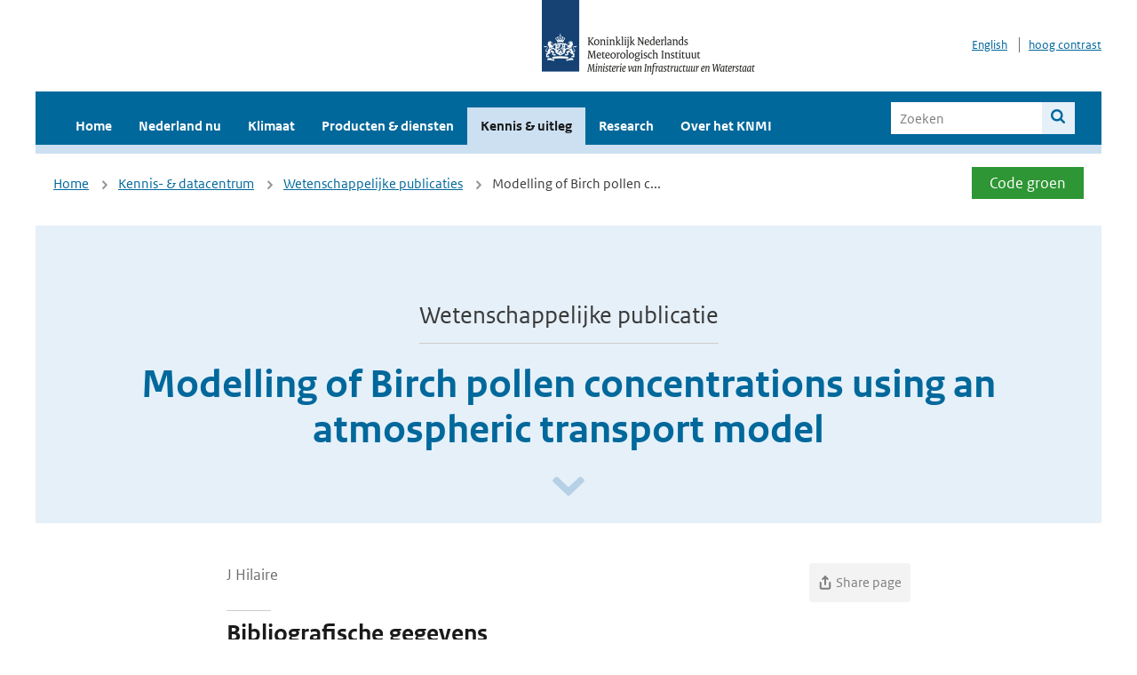

--- FILE ---
content_type: image/svg+xml
request_url: https://www.knmi.nl/assets/logo_small-1baa32513983c8487125691a74eb1059daa8f31f4c8a03da6e92a7f8a3b8e283.svg
body_size: 48719
content:
<svg width="184" height="92" viewBox="0 0 184 92" fill="none" xmlns="http://www.w3.org/2000/svg">
<g clip-path="url(#clip0_1364_8401)">
<g clip-path="url(#clip1_1364_8401)">
<path d="M55.2799 0H18.4299V73.7H55.2799V0Z" fill="#154273"/>
<path d="M37.4899 56.96H36.8499V55.18H37.4899V56.96ZM40.3799 49.13H39.7399V47.35H40.3799V49.13ZM28.5199 46.07C28.5199 46.07 28.1399 46.07 28.1399 46.14C28.1399 46.21 28.2899 46.17 28.5199 46.21C29.0299 46.3 29.2299 46.56 29.5899 46.56C29.9199 46.56 30.2499 46.34 30.1199 45.87C30.0999 45.79 30.0499 45.81 30.0399 45.87C29.9899 46.08 29.7299 46.2 29.4599 46.2C29.1199 46.2 29.0499 46.08 28.5199 46.08V46.07ZM24.9899 47.85C25.0499 47.93 25.6499 48.71 24.7199 49.01C24.6799 49.02 24.6599 49.06 24.7199 49.09C25.4099 49.38 25.7399 48.85 25.7399 48.85C26.0799 49.64 25.5599 50.08 25.5599 50.08C25.6299 50.22 25.9599 50.46 26.4599 50.57C26.6499 50.47 26.9099 50.28 27.0199 49.98C27.0199 49.98 27.1499 50.32 27.0299 50.65C28.4299 50.78 28.9299 49.66 29.9999 49.86C30.0299 49.86 30.0499 49.85 30.0499 49.81C30.0499 49.12 29.6299 47.86 28.2899 47.6C26.9599 47.34 27.3199 46.8 27.3199 46.8C27.8799 46.77 28.2099 47.02 28.2099 47.02C28.3099 46.85 28.1699 46.67 28.1699 46.67C28.2199 46.61 28.2499 46.38 28.2499 46.38C27.6199 46.38 27.4499 46.24 27.4499 46.24C27.3499 45.86 27.6099 45.33 28.5499 45.9C28.7799 45.69 28.7699 45.37 28.7699 45.37C28.8399 45.34 28.8799 45.23 28.8799 45.18C28.8799 45.02 28.1299 44.6 27.9399 44.55C27.8899 44.32 27.5999 43.99 26.7199 44.11C26.2999 44.16 25.9999 44.05 26.1399 43.81C26.1599 43.77 26.0899 43.76 26.0499 43.81C25.9499 43.91 25.8199 44.18 26.1899 44.36C26.5899 44.57 26.6199 44.97 26.6199 45.03C26.6199 45.12 26.5199 45.12 26.4999 45.03C26.3099 44.34 25.3799 44.2 24.8199 44.56C24.8499 44.93 25.2499 45.17 25.4599 45.17C25.5799 45.17 25.7599 45.05 25.7599 44.88C25.7599 44.8 25.7999 44.81 25.8299 44.88C25.9199 45.12 25.5599 45.63 25.0199 45.32C24.4699 45.87 24.6899 46.54 24.7499 46.79C24.8499 47.24 24.6299 47.67 24.2299 47.47C24.2099 47.47 24.1899 47.45 24.1899 47.5C24.1899 47.78 24.5599 48.1 24.9899 47.86V47.85ZM27.9999 45.1C27.7499 45.38 27.3299 45.32 27.2299 44.85C27.7499 44.82 27.9799 44.88 27.9999 45.1ZM44.2499 46.19C43.9799 46.19 43.7199 46.07 43.6699 45.86C43.6599 45.81 43.6099 45.79 43.5899 45.86C43.4599 46.33 43.7899 46.55 44.1199 46.55C44.4799 46.55 44.6799 46.29 45.1899 46.2C45.4199 46.16 45.5699 46.2 45.5699 46.13C45.5699 46.06 45.2399 46.06 45.1899 46.06C44.6599 46.06 44.5799 46.18 44.2499 46.18V46.19ZM49.5199 47.49C49.5199 47.49 49.4999 47.45 49.4799 47.46C49.0799 47.66 48.8599 47.23 48.9599 46.78C49.0099 46.53 49.2299 45.86 48.6899 45.31C48.1499 45.62 47.7899 45.11 47.8799 44.87C47.8999 44.81 47.9499 44.79 47.9499 44.87C47.9499 45.04 48.1199 45.16 48.2499 45.16C48.4699 45.16 48.8599 44.92 48.8899 44.55C48.3399 44.19 47.3999 44.33 47.2099 45.02C47.1899 45.11 47.0799 45.1 47.0899 45.02C47.0899 44.96 47.1199 44.56 47.5199 44.35C47.8899 44.17 47.7499 43.89 47.6599 43.8C47.6199 43.76 47.5499 43.77 47.5699 43.8C47.7099 44.04 47.4099 44.15 46.9899 44.1C46.1099 43.98 45.8199 44.31 45.7699 44.54C45.5799 44.59 44.8299 45.01 44.8299 45.17C44.8299 45.22 44.8699 45.33 44.9399 45.36C44.9399 45.36 44.9199 45.68 45.1599 45.89C46.0999 45.32 46.3599 45.85 46.2599 46.23C46.2599 46.23 46.0899 46.37 45.4599 46.37C45.4599 46.37 45.4899 46.6 45.5399 46.66C45.5399 46.66 45.3999 46.84 45.4999 47.01C45.4999 47.01 45.8199 46.77 46.3899 46.79C46.3899 46.79 46.7499 47.34 45.4199 47.59C44.0899 47.85 43.6599 49.11 43.6599 49.8C43.6599 49.83 43.6699 49.85 43.7099 49.85C44.7899 49.65 45.2799 50.77 46.6799 50.64C46.5599 50.31 46.6899 49.97 46.6899 49.97C46.7999 50.27 47.0699 50.46 47.2499 50.56C47.7499 50.45 48.0699 50.21 48.1499 50.07C48.1499 50.07 47.6199 49.63 47.9699 48.84C47.9699 48.84 48.2999 49.37 48.9899 49.08C49.0499 49.05 49.0399 49.01 48.9899 49C48.0599 48.7 48.6699 47.92 48.7199 47.84C49.1499 48.08 49.5199 47.76 49.5199 47.48V47.49ZM46.4899 44.84C46.3899 45.31 45.9699 45.37 45.7199 45.09C45.7399 44.87 45.9699 44.81 46.4899 44.84ZM36.6199 36.97C36.6199 37.09 36.6699 37.19 36.7099 37.25C36.7899 37.37 36.7799 37.43 36.7399 37.47C36.6999 37.51 36.6399 37.52 36.5199 37.44C36.4599 37.4 36.3599 37.35 36.2399 37.35C36.0399 37.35 35.9399 37.48 35.9399 37.6C35.9399 37.72 36.0399 37.85 36.2399 37.85C36.3599 37.85 36.4599 37.8 36.5199 37.76C36.6399 37.68 36.6999 37.69 36.7399 37.73C36.7799 37.77 36.7199 38.17 36.6799 38.49C36.3499 38.56 36.1799 38.83 36.1799 38.98C36.1799 39.38 36.6099 39.61 36.8599 39.75C37.1099 39.62 37.5399 39.38 37.5399 38.98C37.5399 38.82 37.3799 38.56 37.0399 38.49C36.9899 38.17 36.9399 37.76 36.9799 37.73C37.0199 37.69 37.0799 37.68 37.1999 37.76C37.2599 37.8 37.3599 37.85 37.4799 37.85C37.6799 37.85 37.7799 37.72 37.7799 37.6C37.7799 37.48 37.6799 37.35 37.4799 37.35C37.3599 37.35 37.2599 37.4 37.1999 37.44C37.0799 37.52 37.0199 37.51 36.9799 37.47C36.9399 37.43 36.9299 37.37 37.0099 37.25C37.0499 37.19 37.0999 37.09 37.0999 36.97C37.0999 36.77 36.9699 36.67 36.8499 36.67C36.7299 36.67 36.5999 36.77 36.5999 36.97H36.6199ZM36.8699 39.96C36.5999 39.96 36.3799 40.18 36.3799 40.45C36.3799 40.72 36.5999 40.94 36.8699 40.94C37.1399 40.94 37.3599 40.72 37.3599 40.45C37.3599 40.18 37.1399 39.96 36.8699 39.96ZM36.8699 44.68C38.8299 44.68 39.9399 45.06 39.9399 45.06C39.9499 44.07 39.9399 43.51 40.5099 43.6C40.1999 42.77 41.5399 42.44 41.5399 41.35C41.5399 40.63 41.0299 40.55 40.8799 40.55C40.4399 40.55 40.4999 40.84 40.1299 40.84C40.0799 40.84 40.0299 40.83 40.0299 40.86C40.0299 40.98 40.1399 41.2 40.3099 41.2C40.5399 41.2 40.5499 40.97 40.7199 40.97C40.7899 40.97 40.8999 41.03 40.8999 41.27C40.8999 41.73 40.5999 42.24 40.2399 42.64C40.1599 42.53 40.0499 42.46 39.9099 42.46C39.6999 42.46 39.5099 42.68 39.5099 42.95C39.5099 43.05 39.5299 43.12 39.5599 43.21C39.4399 43.28 39.3299 43.31 39.2599 43.31C39.0999 43.31 38.8599 43.24 38.8599 42.89C38.8599 42.1 39.9199 41.41 39.9199 40.41C39.9199 39.93 39.5999 39.46 38.9399 39.46C38.2299 39.46 38.3599 40.11 37.7399 40.11C37.7099 40.11 37.6899 40.11 37.6899 40.14C37.6899 40.18 37.7999 40.54 38.1199 40.54C38.4599 40.54 38.5599 39.95 38.8599 39.95C38.9699 39.95 39.1399 40.02 39.1399 40.42C39.1399 40.73 38.9899 41.23 38.7599 41.72C38.6799 41.64 38.5699 41.58 38.4499 41.58C38.1899 41.58 37.9999 41.84 37.9999 42.14C37.9999 42.33 38.0799 42.52 38.2099 42.64C38.0499 42.84 37.8999 43 37.6799 43C37.2499 43 37.0699 42.76 37.0699 42.49C37.0699 42.2 37.5899 42.1 37.5899 41.66C37.5899 41.36 37.3899 41.19 37.1999 41.19C36.9999 41.19 36.8899 41.32 36.8699 41.32C36.8499 41.32 36.7399 41.19 36.5399 41.19C36.3499 41.19 36.1499 41.36 36.1499 41.66C36.1499 42.11 36.6699 42.21 36.6699 42.49C36.6699 42.75 36.4799 43 36.0599 43C35.8399 43 35.6799 42.84 35.5299 42.64C35.6599 42.52 35.7399 42.33 35.7399 42.14C35.7399 41.83 35.5499 41.58 35.2899 41.58C35.1699 41.58 35.0599 41.64 34.9799 41.72C34.7599 41.24 34.5999 40.73 34.5999 40.42C34.5999 40.02 34.7699 39.95 34.8799 39.95C35.1799 39.95 35.2799 40.54 35.6199 40.54C35.9399 40.54 36.0499 40.18 36.0499 40.14C36.0499 40.11 36.0299 40.11 35.9999 40.11C35.3799 40.11 35.5199 39.46 34.7999 39.46C34.1299 39.46 33.8199 39.93 33.8199 40.41C33.8199 41.41 34.8799 42.1 34.8799 42.89C34.8799 43.24 34.6399 43.31 34.4799 43.31C34.3999 43.31 34.2899 43.27 34.1699 43.21C34.2099 43.13 34.2199 43.05 34.2199 42.95C34.2199 42.68 34.0299 42.46 33.8199 42.46C33.6899 42.46 33.5699 42.53 33.4899 42.64C33.1299 42.24 32.8299 41.73 32.8299 41.27C32.8299 41.03 32.9399 40.97 33.0099 40.97C33.1799 40.97 33.1899 41.2 33.4199 41.2C33.5899 41.2 33.6999 40.99 33.6999 40.86C33.6999 40.83 33.6499 40.84 33.5999 40.84C33.2199 40.84 33.2899 40.55 32.8499 40.55C32.6999 40.55 32.1899 40.63 32.1899 41.35C32.1899 42.44 33.5299 42.76 33.2199 43.6C33.7899 43.52 33.7799 44.07 33.7899 45.06C33.7899 45.06 34.8999 44.68 36.8599 44.68H36.8699ZM33.2699 46.15C32.7399 46.27 32.3499 46.38 32.1799 46.43C32.1799 46.19 32.2799 45.97 32.4899 45.93C32.5199 45.93 32.5199 45.89 32.4899 45.87C32.0099 45.55 31.7599 46.16 31.7499 46.18C31.5799 46.17 31.3199 46.22 31.3199 46.45C31.3199 47.13 29.7599 47.51 29.3999 47.57C30.0399 47.82 30.2999 48.62 30.2999 48.62C30.7599 48.16 31.2999 47.75 31.4199 47.75C31.5399 47.75 31.5899 47.9 31.5999 48C31.5999 48.03 31.6299 48.04 31.6499 48.01C31.8899 47.65 31.7799 47.57 31.7599 47.46C31.7399 47.38 31.7599 47.06 32.1199 47.1V51.66L31.9399 51.7C31.8599 51.71 31.1899 51.15 30.4299 50.62C29.6699 50.09 29.2599 50.41 28.3899 50.88C27.2499 51.5 26.0999 50.94 26.0999 50.94C25.1199 51.64 24.7799 53.67 24.7799 53.67C24.5799 53.75 24.2599 53.84 23.9499 53.84C23.1999 53.84 23.0599 53.39 23.0599 53.12C23.0599 51.96 24.5099 51.47 24.5099 50.33C24.5099 50.05 24.3799 48.93 22.9899 48.93C22.8099 48.93 21.7499 48.93 21.7399 48.93C21.2199 48.93 21.0899 48.55 21.0199 48.41C20.9899 48.35 20.9399 48.39 20.9599 48.43C20.9999 48.53 20.8999 48.67 20.8999 48.96C20.8999 49.42 21.1699 49.7 21.6799 49.7C21.9099 49.7 22.1299 49.63 22.1999 49.59C22.2499 49.56 22.2699 49.61 22.2499 49.63C22.0299 49.89 22.0099 50.37 22.0999 50.49C22.1199 50.52 22.1499 50.51 22.1499 50.49C22.2699 50 22.7299 49.54 23.3499 49.54C24.0999 49.54 24.0999 50.18 24.0999 50.34C24.0999 51.27 22.4699 51.95 22.4699 53.22C22.4699 54.49 23.8399 54.79 24.6299 54.59C24.5799 55.88 23.0999 56.33 23.0599 55.4C23.0599 55.36 23.0199 55.35 22.9999 55.4C22.8099 55.86 22.8899 56.26 23.4599 56.39C23.4999 56.39 23.4799 56.42 23.4399 56.45C22.8699 56.81 23.1799 58.24 23.2099 58.66C23.2499 59.27 22.6499 59.19 22.5999 59.18C22.5799 59.18 22.5499 59.18 22.5899 59.23C23.0199 59.75 23.5399 59.27 23.5399 59.27C23.9399 59.39 23.6899 59.73 23.4299 59.91C23.3899 59.94 23.3899 59.97 23.4299 59.97C23.4899 59.97 24.1099 60.03 24.2199 59.53C24.4899 59.86 24.8899 59.74 24.9799 59.69C25.0999 59.63 25.6799 59.42 25.7299 60.07C25.7299 60.12 25.7599 60.09 25.7799 60.07C26.2199 59.52 25.7499 59.18 25.4899 59.14C25.5099 59.11 25.8599 58.82 26.1799 59.22C26.1999 59.25 26.2199 59.25 26.2199 59.2C26.2599 58.5 25.6899 58.44 25.3199 58.74C25.2999 58.67 25.1799 58.28 25.7299 58.29C25.7399 58.29 25.7699 58.27 25.7399 58.24C25.3099 57.79 24.9599 58.2 24.8699 58.3C24.6799 58.53 24.1999 58.44 24.1599 58.43C24.3099 56.01 26.4399 56.87 26.7299 55.69C26.7399 55.63 26.7699 55.65 26.7799 55.67C26.8599 55.96 27.5799 56 27.7199 55.43C27.7199 55.39 27.7199 55.37 27.6999 55.39C27.0799 56.01 25.6899 54.08 27.5899 52.51C29.2099 51.18 30.6599 51.92 31.2099 52.36C31.2399 52.55 31.1199 52.62 31.0499 52.64C31.0199 52.64 31.0199 52.67 31.0499 52.69C31.1999 52.75 31.4199 52.73 31.5199 52.59C31.8699 52.83 31.5699 53.14 31.4299 53.22C31.3899 53.24 31.4099 53.27 31.4299 53.27C31.7499 53.33 32.0099 53 32.0199 52.81L32.0699 52.84V54.22C32.0699 56.18 34.3299 56.45 36.8099 58.11C39.2899 56.45 41.5499 56.18 41.5499 54.22V52.84L41.5999 52.81C41.6099 53 41.8799 53.32 42.1899 53.27C42.2199 53.27 42.2299 53.24 42.1899 53.22C42.0499 53.13 41.7499 52.83 42.0999 52.59C42.1999 52.73 42.4199 52.75 42.5699 52.69C42.6099 52.67 42.5999 52.65 42.5699 52.64C42.4999 52.62 42.3799 52.55 42.4099 52.36C42.9599 51.92 44.4099 51.18 46.0299 52.51C47.9299 54.08 46.5399 56 45.9199 55.39C45.8899 55.36 45.8899 55.39 45.8999 55.43C46.0299 56 46.7599 55.96 46.8399 55.67C46.8399 55.65 46.8699 55.62 46.8899 55.69C47.1799 56.87 49.3099 56.01 49.4599 58.43C49.4199 58.43 48.9399 58.53 48.7499 58.3C48.6699 58.2 48.3099 57.79 47.8799 58.24C47.8499 58.27 47.8799 58.29 47.8899 58.29C48.4399 58.28 48.3199 58.67 48.2999 58.74C47.9299 58.44 47.3699 58.5 47.3999 59.2C47.3999 59.25 47.4199 59.25 47.4399 59.22C47.7499 58.82 48.0999 59.11 48.1299 59.14C47.8699 59.18 47.3999 59.52 47.8399 60.07C47.8599 60.09 47.8899 60.12 47.8899 60.07C47.9499 59.42 48.5199 59.63 48.6399 59.69C48.7199 59.73 49.1299 59.85 49.3999 59.53C49.5099 60.02 50.1299 59.97 50.1899 59.97C50.2299 59.97 50.2399 59.94 50.1899 59.91C49.9199 59.73 49.6799 59.39 50.0799 59.27C50.0799 59.27 50.6099 59.75 51.0299 59.23C51.0699 59.18 51.0399 59.17 51.0199 59.18C50.9699 59.2 50.3699 59.27 50.4099 58.66C50.4399 58.24 50.7499 56.81 50.1799 56.45C50.1399 56.43 50.1199 56.4 50.1599 56.39C50.7399 56.26 50.8099 55.86 50.6199 55.4C50.5999 55.34 50.5599 55.35 50.5599 55.4C50.5199 56.33 49.0299 55.89 48.9899 54.59C49.7799 54.79 51.1499 54.52 51.1499 53.22C51.1499 51.92 49.5199 51.26 49.5199 50.34C49.5199 50.18 49.5199 49.54 50.2699 49.54C50.8899 49.54 51.3399 50 51.4699 50.49C51.4699 50.51 51.4999 50.52 51.5199 50.49C51.6099 50.37 51.5899 49.89 51.3699 49.63C51.3499 49.6 51.3699 49.56 51.4199 49.59C51.4899 49.63 51.7099 49.7 51.9399 49.7C52.4499 49.7 52.7199 49.42 52.7199 48.96C52.7199 48.67 52.6199 48.53 52.6599 48.43C52.6799 48.39 52.6299 48.35 52.5999 48.41C52.5299 48.55 52.3999 48.93 51.8799 48.93C51.8799 48.93 50.8099 48.93 50.6299 48.93C49.2399 48.93 49.1099 50.05 49.1099 50.33C49.1099 51.47 50.5599 51.97 50.5599 53.12C50.5599 53.39 50.4199 53.84 49.6699 53.84C49.3599 53.84 49.0399 53.75 48.8399 53.67C48.8399 53.67 48.5099 51.64 47.5199 50.94C47.5199 50.94 46.3699 51.5 45.2299 50.88C44.3599 50.41 43.9499 50.09 43.1899 50.62C42.4299 51.15 41.7599 51.71 41.6799 51.7L41.4999 51.66V47.1C41.8499 47.06 41.8799 47.38 41.8599 47.46C41.8399 47.57 41.7199 47.65 41.9699 48.01C41.9899 48.04 42.0199 48.03 42.0199 48C42.0199 47.91 42.0799 47.75 42.1999 47.75C42.3199 47.75 42.8599 48.16 43.3199 48.62C43.3199 48.62 43.5899 47.82 44.2199 47.57C43.8599 47.51 42.2999 47.14 42.2999 46.45C42.2999 46.22 42.0399 46.17 41.8699 46.18C41.8699 46.16 41.6099 45.55 41.1299 45.87C41.0999 45.89 41.1099 45.92 41.1299 45.93C41.3399 45.98 41.4299 46.2 41.4399 46.43C40.9799 46.29 39.0499 45.75 36.7499 45.75C35.6299 45.75 34.6099 45.88 33.7899 46.03V47.61H33.1499V46.16M28.9099 62.34C28.7399 62.27 28.6299 62.16 28.6299 61.94V60.96C28.3499 60.86 27.5799 60.57 26.0499 60.57C24.7799 60.57 24.3799 60.86 24.3599 60.96L24.0199 62.83C24.0199 62.83 24.5399 62.36 26.3799 62.48C28.5999 62.62 30.9099 63.93 30.9099 62.53V61.71C29.1699 61.71 28.9099 62.26 28.9099 62.35V62.34ZM42.5999 61.7V62.52C42.5999 63.92 44.8999 62.61 47.1299 62.47C48.9799 62.35 49.4899 62.82 49.4899 62.82L49.1499 60.95C49.1299 60.85 48.7299 60.56 47.4599 60.56C45.9299 60.56 45.1599 60.85 44.8799 60.95V61.93C44.8799 62.15 44.7699 62.26 44.5999 62.33C44.5999 62.25 44.3399 61.69 42.5999 61.69V61.7ZM36.7599 60.85C40.3399 60.85 43.9799 61.04 44.4499 61.58C44.4899 61.62 44.4999 61.58 44.4999 61.55V59.65C44.4999 59.1 40.7499 58.77 36.7499 58.77C32.7499 58.77 28.9999 59.09 28.9999 59.65V61.55C28.9999 61.55 29.0199 61.63 29.0499 61.58C29.5299 61.04 33.1599 60.85 36.7399 60.85H36.7599ZM33.5699 51.9L33.2099 51.81L33.1799 51.85L32.7599 51.67C32.7599 51.67 33.0699 51.67 33.1399 51.67C33.1799 51.67 33.1799 51.65 33.1599 51.63C32.9899 51.46 32.8399 51.32 32.8399 51.32C32.8399 51.32 33.0099 51.38 33.2499 51.47C33.2799 51.47 33.2899 51.46 33.2699 51.44C33.1499 51.27 32.9899 51.03 32.9899 51.03C32.9899 51.03 33.3299 51.26 33.3999 51.3C33.4199 51.32 33.4399 51.3 33.4299 51.28C33.3399 51.06 33.2399 50.8 33.2399 50.8L33.6099 51.15C33.6099 51.15 33.6499 51.15 33.6399 51.13C33.5999 50.96 33.5399 50.65 33.5399 50.65L33.8099 51.05C33.8099 51.05 33.8499 51.07 33.8499 51.04C33.8499 50.96 33.8499 50.6 33.8499 50.6C33.8499 50.6 33.9599 50.86 34.0199 51C34.0299 51.03 34.0499 51.03 34.0699 51C34.0899 50.96 34.2099 50.66 34.2099 50.66L34.2299 51.11H34.1699L34.0899 51.67C34.6299 51.54 35.2999 50.62 35.8199 50.62C36.4399 50.62 36.6599 51.34 37.7999 50.98C38.0899 51.4 38.1899 51.77 38.2999 52.28C38.7399 52.69 39.3599 52.56 39.3599 52.12C39.3599 51.53 38.7199 51.42 38.7199 50.8C38.7199 50.53 38.9099 50.13 39.4399 50.13C39.7199 50.13 40.1199 50.25 40.3599 50.25C40.6399 50.25 40.6999 50.05 40.7299 49.97C40.7599 49.91 40.8299 49.93 40.8199 49.97C40.8199 50.03 40.8499 50.11 40.8499 50.24C40.8499 50.63 40.2799 50.68 40.2099 50.63C40.1799 50.61 40.1599 50.64 40.1799 50.66C40.2599 50.73 40.2499 50.96 40.1399 51.11C40.1299 51.13 40.1099 51.12 40.1099 51.11C40.0499 50.83 39.7199 50.49 39.4399 50.49C39.3299 50.49 39.1199 50.55 39.1199 50.8C39.1199 51.15 39.8199 51.47 39.8199 52.19C39.8199 52.91 39.0699 53.12 38.3199 52.94C38.3499 53.65 39.4099 54.08 39.4399 53.57C39.4399 53.53 39.4599 53.56 39.4699 53.57C39.6299 53.79 39.5599 53.95 39.3499 54.04C39.5399 54.12 39.5699 54.5 39.6199 54.72C39.6999 55.06 40.0599 54.87 40.0699 54.86C40.0899 54.85 40.0999 54.86 40.0899 54.88C39.9599 55.23 39.5999 55.1 39.5999 55.1C39.4099 55.23 39.6399 55.35 39.8099 55.4C39.8399 55.4 39.8299 55.43 39.8099 55.43C39.6799 55.48 39.4199 55.56 39.2899 55.34C39.1899 55.57 38.9999 55.57 38.9199 55.57C38.7799 55.57 38.6899 55.71 38.7199 55.9C38.7199 55.92 38.7199 55.92 38.6999 55.91C38.3699 55.69 38.5599 55.44 38.6999 55.37C38.6799 55.36 38.4499 55.26 38.3599 55.53C38.3599 55.55 38.3399 55.55 38.3299 55.53C38.1899 55.15 38.4999 55.04 38.7199 55.14C38.6999 55.09 38.5899 54.9 38.2899 54.96C38.2799 54.96 38.2699 54.96 38.2799 54.94C38.3299 54.82 38.4699 54.65 38.7399 54.83C38.8799 54.92 39.1099 54.79 39.1299 54.78C38.6499 53.83 37.7299 54.63 37.5199 53.88C37.5199 53.86 37.4999 53.85 37.4799 53.89C37.4299 54.05 37.0299 54.06 36.9499 53.75C36.9499 53.73 36.9499 53.72 36.9699 53.74C37.0299 53.8 37.1599 53.85 37.3199 53.61C37.4299 53.45 37.4499 53.24 37.4499 53.09C37.4499 52.51 36.8699 51.54 35.9799 51.54C35.4099 51.54 34.7999 51.76 34.3499 52.09L34.7699 52.19C34.7299 52.62 34.3199 52.86 33.9399 52.76L34.0099 52.27C33.9399 52.29 33.7799 52.35 33.6899 52.48H33.6699C33.5899 52.2 33.8199 52.06 33.8899 52.03V52.02C33.6899 52.02 33.5699 52.16 33.5399 52.21C33.5399 52.21 33.5299 52.21 33.5199 52.21C33.4999 52.16 33.4699 52.02 33.5599 51.91L33.5699 51.9ZM34.8199 55.2C34.6599 55.4 34.5199 55.2 34.2999 55.2C34.0999 55.2 34.0699 55.37 34.0599 55.43C34.0599 55.44 34.0599 55.45 34.0399 55.43C33.8099 55.12 34.0699 54.95 34.2099 54.93C34.1899 54.91 33.9699 54.76 33.8199 54.96C33.8099 54.97 33.7999 54.96 33.7999 54.96C33.7999 54.58 34.0999 54.55 34.2999 54.72C34.3399 54.58 34.2399 54.48 34.0799 54.47C34.0599 54.47 34.0599 54.46 34.0699 54.45C34.1399 54.38 34.1999 54.34 34.2699 54.34C34.4799 54.34 34.5099 54.61 34.6499 54.61C34.8599 54.61 35.1499 54.33 35.1799 54.3C35.1799 54.28 34.9699 53.74 35.0099 53.42C35.0099 53.41 35.0099 53.4 34.9999 53.42C34.8999 53.48 34.6399 53.47 34.6399 53.16C34.6399 53.13 34.6399 53.13 34.6599 53.16C34.7699 53.32 34.9499 53.14 35.0499 53.04C35.1499 52.93 35.6699 52.16 36.3799 52.16C36.5299 52.16 36.7299 52.25 36.8899 52.36C36.6499 52.65 36.8899 52.94 37.0699 52.9C37.0899 52.9 37.0899 52.92 37.0699 52.92C36.1399 53.27 35.7299 53.41 35.7299 54.18C35.7299 54.59 35.8699 54.81 36.1099 54.76C36.1299 54.76 36.1299 54.76 36.1199 54.78C36.0299 54.88 35.9299 54.92 35.8499 54.92C35.6599 54.92 35.6199 54.81 35.5199 54.81C35.4199 54.81 35.0699 55.01 35.0699 55.18C35.0699 55.24 35.1099 55.33 35.2299 55.41V55.42C35.1499 55.43 34.8799 55.46 34.8199 55.2ZM37.2599 47.65C36.9699 47.63 36.7799 47.7 36.7899 47.79C36.9299 47.94 37.1199 47.92 37.2599 47.65ZM36.1899 48.37C36.3899 48.32 36.6199 48.34 36.6399 48.35C36.6699 48.36 36.6699 48.41 36.6399 48.41C36.2099 48.46 36.1899 48.66 35.9199 48.66C35.7399 48.66 35.5499 48.48 35.6199 48.21C35.6199 48.18 35.6599 48.17 35.6599 48.21C35.6899 48.33 35.8499 48.45 36.1899 48.36V48.37ZM30.6499 57.84C30.9299 58.2 31.1999 57.86 31.5799 57.86C31.7599 57.86 31.9799 57.92 32.0199 58.28C32.0199 58.3 32.0399 58.3 32.0599 58.28C32.4599 57.73 31.9999 57.42 31.7399 57.38C31.7999 57.33 32.1899 57.09 32.4399 57.44C32.4499 57.46 32.4799 57.45 32.4799 57.43C32.4799 56.73 31.9599 56.68 31.5799 56.98C31.5099 56.71 31.7099 56.53 31.9799 56.53C32.0099 56.53 32.0199 56.51 32.0099 56.49C31.5399 55.99 31.1899 56.62 31.1099 56.72C30.9199 56.97 30.2499 56.5 29.9899 56.22C29.9899 56.22 30.5799 55.6 30.5799 55.03C30.5799 55 30.5799 54.95 30.5799 54.93C30.5799 54.91 30.5799 54.91 30.5999 54.92C30.6599 54.95 30.7399 54.98 30.8199 54.98C30.9599 54.98 31.2099 54.94 31.2099 54.46C31.2099 54.42 31.1899 54.43 31.1799 54.45C31.1099 54.55 31.0299 54.57 30.9699 54.57C30.4899 54.57 29.4999 52.98 28.3199 52.98C28.0099 52.98 27.4299 53.2 27.1399 53.52C27.2799 53.6 27.3099 53.78 27.2899 53.9C27.2699 54.1 27.1099 54.2 26.9399 54.25C26.9099 54.25 26.9099 54.28 26.9399 54.29C27.5299 54.52 28.6099 54.93 28.8599 55.14C29.1499 55.39 29.0899 55.86 28.9299 56.52C28.7699 57.15 28.4199 57.06 28.2899 57.04C28.2699 57.04 28.2699 57.04 28.2799 57.06C28.4299 57.25 28.6199 57.32 28.7799 57.32C29.0899 57.32 29.1999 57.13 29.3599 57.13C29.6299 57.13 30.1899 57.51 30.1899 57.81C30.1899 57.97 30.0599 58.12 29.8999 58.23C29.8899 58.23 29.8999 58.25 29.8999 58.25C30.0299 58.27 30.5499 58.32 30.6599 57.84H30.6499ZM43.6299 58.25C43.6299 58.25 43.6499 58.23 43.6299 58.23C43.4599 58.12 43.3399 57.97 43.3399 57.81C43.3399 57.52 43.8999 57.13 44.1699 57.13C44.3299 57.13 44.4399 57.32 44.7499 57.32C44.9099 57.32 45.0999 57.26 45.2499 57.06C45.2599 57.05 45.2499 57.03 45.2399 57.04C45.1099 57.06 44.7599 57.15 44.5999 56.52C44.4299 55.87 44.3799 55.39 44.6699 55.14C44.9199 54.93 45.9899 54.52 46.5899 54.29C46.6199 54.28 46.6199 54.26 46.5899 54.25C46.4299 54.2 46.2699 54.1 46.2399 53.9C46.2299 53.77 46.2499 53.6 46.3899 53.52C46.0999 53.2 45.5099 52.98 45.2099 52.98C44.0399 52.98 43.0399 54.57 42.5599 54.57C42.4999 54.57 42.4199 54.55 42.3499 54.45C42.3299 54.43 42.3199 54.43 42.3199 54.46C42.3199 54.94 42.5699 54.98 42.7099 54.98C42.7899 54.98 42.8699 54.96 42.9299 54.92C42.9499 54.92 42.9499 54.92 42.9499 54.93C42.9499 54.95 42.9499 55 42.9499 55.03C42.9499 55.6 43.5399 56.22 43.5399 56.22C43.2699 56.5 42.5999 56.97 42.4199 56.72C42.3399 56.62 41.9899 55.99 41.5199 56.49C41.4999 56.51 41.5199 56.53 41.5499 56.53C41.8099 56.53 42.0199 56.71 41.9499 56.98C41.5699 56.68 41.0499 56.73 41.0499 57.43C41.0499 57.46 41.0799 57.46 41.0899 57.44C41.3399 57.08 41.7399 57.32 41.7899 57.38C41.5199 57.42 41.0599 57.73 41.4699 58.28C41.4899 58.3 41.4999 58.3 41.5099 58.28C41.5499 57.92 41.7699 57.86 41.9499 57.86C42.3199 57.86 42.5899 58.2 42.8799 57.84C42.9799 58.31 43.5099 58.27 43.6399 58.25H43.6299ZM34.1199 49.07C34.0799 49.12 33.9599 49.07 33.9099 49.05C33.8999 49.05 33.8999 49.05 33.9099 49.05C33.9399 49.12 34.0599 49.32 34.2399 49.32C34.3199 49.32 34.4399 49.27 34.4699 49.22C34.4699 49.22 35.1599 49.44 35.4999 49.54C35.3699 49.72 35.2799 49.93 35.2699 50.16C34.9899 49.99 33.8899 49.4 33.8899 49.4L33.5499 49.87C33.4899 49.95 33.2199 49.75 33.2799 49.67L33.5399 49.31C33.4499 49.22 33.2499 49.28 33.1899 49.29C33.1899 49.29 33.1699 49.29 33.1899 49.27C33.2199 49.2 33.3499 48.98 33.6799 49.08C33.6799 48.88 33.3899 48.95 33.3099 48.97C33.3099 48.97 33.2999 48.97 33.3099 48.96C33.3899 48.87 33.6299 48.68 33.8999 48.84L34.0199 48.68L33.7799 48.43L33.9299 48.23L34.0999 48.45L35.3699 46.7C35.3699 46.7 35.6499 46.58 35.7499 46.56C35.7599 46.66 35.7699 46.92 35.7499 46.96L34.4999 48.72L34.7599 48.81L34.6099 49.02L34.2999 48.87L34.1599 49.06L34.1199 49.07ZM38.5899 48.78C38.5899 48.94 38.6899 49.17 38.8999 49.11C38.9099 49.11 38.9199 49.11 38.9199 49.11C38.8899 49.29 38.5699 49.45 38.4199 49.24C38.2899 49.51 38.3199 49.77 38.5999 49.92C38.6199 49.92 38.6199 49.95 38.5999 49.96C38.4299 50.08 38.1799 50.05 38.0499 49.82C37.8199 49.99 37.8499 50.36 37.9899 50.48C37.9899 50.48 37.3599 50.86 36.7799 50.59C36.3999 50.41 36.0899 50.17 35.5999 50.21C35.6699 49.52 36.0099 49.34 36.6499 49.24C37.1599 49.16 37.2199 48.93 37.1499 48.75C36.9799 48.7 36.6599 48.86 36.6599 48.86C36.5999 48.77 36.6899 48.67 36.6899 48.67C36.6599 48.63 36.6399 48.51 36.6399 48.51C36.9899 48.51 37.0599 48.43 37.0599 48.43C37.1199 48.06 36.7499 48.02 36.4599 48.22C36.3299 48.1 36.3499 47.95 36.3499 47.95C36.3099 47.93 36.2899 47.87 36.2899 47.84C36.2899 47.75 36.7099 47.52 36.8199 47.49C36.8499 47.37 36.9999 47.2 37.4399 47.24C37.4899 47.12 37.4099 46.69 37.3499 46.57C37.3299 46.53 37.3499 46.52 37.3999 46.54C37.5599 46.64 37.7099 47 37.8199 47.01C37.8199 47.01 38.3199 46.75 38.3499 46.76C38.3699 46.77 38.4399 47.33 38.4399 47.33C38.5099 47.41 38.8899 47.33 39.0599 47.4C39.0999 47.42 39.0999 47.45 39.0599 47.46C38.9299 47.48 38.5299 47.66 38.4599 47.77C38.6899 48.12 38.5799 48.63 38.5799 48.77L38.5899 48.78Z" fill="white"/>
<path d="M65.352 42.172V42.124L68.196 38.896V38.884L67.548 38.74V38.488C68.076 38.332 68.388 38.296 68.856 38.296C69.156 38.296 69.42 38.32 69.684 38.404V38.632C69.348 38.788 69.096 38.956 68.808 39.268L66.408 41.944L68.544 44.656C68.952 45.172 69.264 45.4 69.876 45.676V45.916C69.624 46.084 69.396 46.18 69.024 46.18C68.448 46.18 68.1 45.988 67.524 45.184L65.352 42.172ZM63.576 46V45.772C64.092 45.616 64.272 45.364 64.272 44.848V38.944L63.516 38.752V38.488C63.96 38.356 64.452 38.296 64.884 38.296C65.316 38.296 65.664 38.332 66.012 38.416V38.644C65.508 38.788 65.316 39.004 65.316 39.532V45.46L66.072 45.652V45.916C65.616 46.048 65.256 46.12 64.644 46.12C64.2 46.12 63.864 46.084 63.576 46ZM70.0557 46V45.772C70.5837 45.628 70.7517 45.364 70.7517 44.716V38.944L69.9957 38.74V38.392C70.4517 38.332 70.9317 38.308 71.3157 38.308H71.7597L75.0957 43.792L75.1197 43.78V38.908L74.3517 38.716V38.464C74.7477 38.344 75.1437 38.26 75.5517 38.26C76.0317 38.26 76.2477 38.296 76.5597 38.392V38.608C76.0317 38.776 75.8757 38.992 75.8757 39.736V46.024L75.3117 46.156L71.5197 39.904L71.5077 39.916V45.46L72.2397 45.652V45.916C71.8917 46.048 71.5437 46.12 71.1477 46.12C70.6677 46.12 70.3437 46.084 70.0557 46ZM77.078 46V45.784C77.522 45.652 77.75 45.436 77.786 45.076L78.314 38.944L77.618 38.74V38.392C78.158 38.32 78.818 38.308 79.25 38.308H79.682L81.566 44.128H81.578L83.402 38.308H83.918C84.35 38.308 84.89 38.32 85.37 38.392V38.74L84.626 38.92L85.154 45.52L85.85 45.652V45.916C85.562 46.048 85.154 46.12 84.686 46.12C84.134 46.12 83.786 46.096 83.366 46V45.772C83.87 45.652 84.098 45.352 84.074 44.86L83.774 39.412H83.75L81.614 46.072L81.146 46.132L78.986 39.424L78.974 39.436L78.602 45.448L79.382 45.652V45.916C78.866 46.072 78.578 46.12 78.002 46.12C77.726 46.12 77.378 46.072 77.078 46ZM86.5658 46V45.772C86.9738 45.652 87.2618 45.436 87.2618 44.848V38.944L86.5058 38.752V38.488C86.9978 38.356 87.4298 38.296 87.8858 38.296C88.3298 38.296 88.6658 38.332 89.0018 38.416V38.644C88.4858 38.788 88.3058 39.028 88.3058 39.508V45.46L89.0618 45.652V45.916C88.6658 46.036 88.1978 46.12 87.6818 46.12C87.2018 46.12 86.8898 46.084 86.5658 46Z" fill="black"/>
<path d="M63.012 59.976V59.772C63.216 59.676 63.372 59.544 63.432 59.316L64.932 52.896L64.284 52.752V52.464C64.596 52.38 65.16 52.32 65.52 52.32H65.916L66.972 58.044H66.984L68.964 52.32H69.264C69.564 52.32 70.068 52.344 70.416 52.416V52.704L69.852 52.848L70.128 59.496L70.788 59.676V59.916C70.428 60.036 70.152 60.096 69.804 60.096C69.312 60.096 69.024 60.06 68.748 59.976V59.772C68.976 59.664 69.12 59.52 69.12 59.148L69.048 53.832H69.036L66.852 60.132L66.492 60.108L65.316 53.832H65.304L64.152 59.484L64.836 59.676V59.916C64.5 60.048 64.212 60.096 63.84 60.096C63.552 60.096 63.252 60.048 63.012 59.976ZM72.7239 53.004C72.3999 53.004 72.1719 52.788 72.1719 52.428C72.1719 52.032 72.4839 51.684 72.8439 51.684C73.1559 51.684 73.3959 51.924 73.3959 52.26C73.3959 52.668 73.0719 53.004 72.7239 53.004ZM71.4279 59.556C71.4279 59.22 71.5359 58.452 71.5959 57.972L71.9799 55.536L72.0399 54.828L71.3199 54.6V54.372C71.7039 54.228 72.0879 54.168 72.5199 54.168C72.7359 54.168 72.9039 54.18 73.0599 54.24L72.5199 57.768C72.4719 58.128 72.4239 58.74 72.4239 59.052C72.4239 59.448 72.5679 59.628 72.9039 59.736V59.94C72.6519 60.048 72.3639 60.108 72.0039 60.108C71.6199 60.108 71.4279 59.904 71.4279 59.556ZM73.8643 60L74.4643 54.828L73.7323 54.6V54.372C74.1163 54.228 74.4763 54.168 74.9203 54.168C75.0763 54.168 75.2443 54.192 75.4123 54.252L75.0283 56.088H75.0403C75.5923 54.864 76.3843 54.144 77.2003 54.144C77.7283 54.144 78.1483 54.516 78.1483 55.248C78.1483 55.632 78.0403 56.244 77.9683 56.76L77.7523 58.056C77.7163 58.332 77.6563 58.8 77.6563 59.052C77.6563 59.448 77.8483 59.604 78.2203 59.676V59.88C77.9443 60.024 77.6323 60.108 77.2603 60.108C76.8883 60.108 76.6723 59.904 76.6723 59.556C76.6723 59.256 76.7563 58.668 76.8163 58.284L77.0443 56.904C77.1043 56.532 77.1643 56.016 77.1643 55.692C77.1643 55.152 76.9243 54.972 76.6363 54.972C75.9643 54.972 75.0043 56.268 74.9563 57.972L74.8843 60H73.8643ZM80.4216 53.004C80.0976 53.004 79.8696 52.788 79.8696 52.428C79.8696 52.032 80.1816 51.684 80.5416 51.684C80.8536 51.684 81.0936 51.924 81.0936 52.26C81.0936 52.668 80.7696 53.004 80.4216 53.004ZM79.1256 59.556C79.1256 59.22 79.2336 58.452 79.2936 57.972L79.6776 55.536L79.7376 54.828L79.0176 54.6V54.372C79.4016 54.228 79.7856 54.168 80.2176 54.168C80.4336 54.168 80.6016 54.18 80.7576 54.24L80.2176 57.768C80.1696 58.128 80.1216 58.74 80.1216 59.052C80.1216 59.448 80.2656 59.628 80.6016 59.736V59.94C80.3496 60.048 80.0616 60.108 79.7016 60.108C79.3176 60.108 79.1256 59.904 79.1256 59.556ZM80.962 59.472C80.962 59.256 81.034 59.112 81.142 58.968C81.478 59.292 81.874 59.472 82.318 59.472C82.882 59.472 83.338 59.148 83.338 58.644C83.338 58.248 83.182 57.984 82.594 57.456L82.174 57.072C81.622 56.568 81.466 56.244 81.466 55.716C81.466 54.924 82.222 54.132 83.326 54.132C84.202 54.132 84.634 54.396 84.634 54.78C84.634 54.996 84.55 55.248 84.418 55.404C84.07 55.044 83.566 54.816 83.11 54.816C82.582 54.816 82.306 55.104 82.306 55.488C82.306 55.836 82.45 56.04 83.05 56.58L83.506 56.988C84.082 57.504 84.274 57.852 84.274 58.38C84.274 59.328 83.314 60.156 82.054 60.156C81.298 60.156 80.962 59.916 80.962 59.472ZM85.1843 58.668C85.1843 57.924 85.3643 56.676 85.5563 55.752L85.7123 54.984C85.4483 54.984 85.2923 54.972 85.0403 54.948V54.792C85.4243 54.252 86.0243 53.724 86.6603 53.352H86.8403L86.6363 54.336H86.9843C87.3203 54.336 87.5843 54.312 87.9083 54.252C87.9083 54.768 87.6203 54.996 86.8643 54.996H86.5283L86.3243 56.244C86.2283 56.82 86.0843 57.816 86.0843 58.296C86.0843 59.088 86.4803 59.436 87.0083 59.436C87.2003 59.436 87.3203 59.412 87.5003 59.352V59.568C87.3923 59.856 86.9603 60.144 86.3963 60.144C85.6043 60.144 85.1843 59.616 85.1843 58.668ZM87.8732 58.092C87.8732 55.392 89.2412 54.12 90.3932 54.12C91.2212 54.12 91.6772 54.54 91.6772 55.356C91.6772 56.772 90.2372 57.636 88.8092 57.636C88.8092 59.088 89.1932 59.436 89.8892 59.436C90.3212 59.436 90.9452 59.184 91.1972 58.836C91.2452 58.884 91.3172 58.992 91.3172 59.124C91.3172 59.7 90.5492 60.18 89.5772 60.18C88.5692 60.18 87.8732 59.52 87.8732 58.092ZM88.8572 57.084C89.9492 57.084 90.7172 56.496 90.7172 55.572C90.7172 55.008 90.4892 54.792 90.1412 54.792C89.6132 54.792 88.8572 55.704 88.8572 57.084ZM92.13 60L92.718 54.828L91.986 54.6V54.372C92.37 54.228 92.73 54.168 93.15 54.168C93.306 54.168 93.498 54.192 93.654 54.252L93.294 55.992H93.306L93.942 54.936C94.254 54.42 94.578 54.18 94.95 54.18C95.214 54.18 95.346 54.348 95.346 54.624C95.346 54.816 95.298 55.056 95.214 55.248C95.094 55.212 94.974 55.2 94.842 55.2C94.086 55.2 93.33 56.028 93.222 58.248L93.126 60H92.13ZM96.6716 53.004C96.3476 53.004 96.1196 52.788 96.1196 52.428C96.1196 52.032 96.4316 51.684 96.7916 51.684C97.1036 51.684 97.3436 51.924 97.3436 52.26C97.3436 52.668 97.0196 53.004 96.6716 53.004ZM95.3756 59.556C95.3756 59.22 95.4836 58.452 95.5436 57.972L95.9276 55.536L95.9876 54.828L95.2676 54.6V54.372C95.6516 54.228 96.0356 54.168 96.4676 54.168C96.6836 54.168 96.8516 54.18 97.0076 54.24L96.4676 57.768C96.4196 58.128 96.3716 58.74 96.3716 59.052C96.3716 59.448 96.5156 59.628 96.8516 59.736V59.94C96.5996 60.048 96.3116 60.108 95.9516 60.108C95.5676 60.108 95.3756 59.904 95.3756 59.556ZM97.656 58.092C97.656 55.392 99.024 54.12 100.176 54.12C101.004 54.12 101.46 54.54 101.46 55.356C101.46 56.772 100.02 57.636 98.592 57.636C98.592 59.088 98.976 59.436 99.672 59.436C100.104 59.436 100.728 59.184 100.98 58.836C101.028 58.884 101.1 58.992 101.1 59.124C101.1 59.7 100.332 60.18 99.36 60.18C98.352 60.18 97.656 59.52 97.656 58.092ZM98.64 57.084C99.732 57.084 100.5 56.496 100.5 55.572C100.5 55.008 100.272 54.792 99.924 54.792C99.396 54.792 98.64 55.704 98.64 57.084ZM104.259 60.204L103.767 54.804L103.251 54.6V54.348C103.623 54.216 103.899 54.168 104.235 54.168C104.403 54.168 104.571 54.192 104.727 54.24L104.991 59.148H105.003C105.879 58.068 106.515 56.424 106.515 55.188C106.515 54.864 106.359 54.672 106.071 54.528V54.336C106.275 54.228 106.515 54.156 106.815 54.156C107.199 54.156 107.463 54.36 107.463 54.876C107.463 56.112 106.299 58.644 105.135 59.76C104.907 59.964 104.715 60.096 104.499 60.204H104.259ZM108.8 60.168C108.236 60.168 107.708 59.436 107.708 58.056C107.708 55.584 109.124 54.156 110.756 54.156C111.14 54.156 111.692 54.24 112.088 54.348L111.668 56.448C111.524 57.072 111.404 58.188 111.392 58.704C111.392 59.472 111.548 59.616 111.968 59.676V59.928C111.656 60.036 111.272 60.108 110.9 60.108C110.708 60.108 110.552 60.072 110.396 60.024L110.672 58.236H110.66C110.192 59.424 109.436 60.168 108.8 60.168ZM109.232 59.34C109.748 59.34 110.444 58.536 110.72 56.892L111.056 54.9C110.888 54.852 110.612 54.828 110.432 54.828C109.46 54.828 108.632 55.848 108.632 57.888C108.632 58.908 108.944 59.34 109.232 59.34ZM112.797 60L113.397 54.828L112.665 54.6V54.372C113.049 54.228 113.409 54.168 113.853 54.168C114.009 54.168 114.177 54.192 114.345 54.252L113.961 56.088H113.973C114.525 54.864 115.317 54.144 116.133 54.144C116.661 54.144 117.081 54.516 117.081 55.248C117.081 55.632 116.973 56.244 116.901 56.76L116.685 58.056C116.649 58.332 116.589 58.8 116.589 59.052C116.589 59.448 116.781 59.604 117.153 59.676V59.88C116.877 60.024 116.565 60.108 116.193 60.108C115.821 60.108 115.605 59.904 115.605 59.556C115.605 59.256 115.689 58.668 115.749 58.284L115.977 56.904C116.037 56.532 116.097 56.016 116.097 55.692C116.097 55.152 115.857 54.972 115.569 54.972C114.897 54.972 113.937 56.268 113.889 57.972L113.817 60H112.797ZM119.456 59.976V59.772C119.672 59.688 119.888 59.496 119.912 59.244L120.644 52.908L119.972 52.716V52.476C120.332 52.344 120.644 52.296 121.076 52.296C121.424 52.296 121.76 52.332 122.012 52.416V52.62C121.784 52.704 121.592 52.884 121.568 53.136L120.824 59.484L121.496 59.676V59.916C121.148 60.036 120.836 60.096 120.404 60.096C120.056 60.096 119.708 60.048 119.456 59.976ZM122.51 60L123.11 54.828L122.378 54.6V54.372C122.762 54.228 123.122 54.168 123.566 54.168C123.722 54.168 123.89 54.192 124.058 54.252L123.674 56.088H123.686C124.238 54.864 125.03 54.144 125.846 54.144C126.374 54.144 126.794 54.516 126.794 55.248C126.794 55.632 126.686 56.244 126.614 56.76L126.398 58.056C126.362 58.332 126.302 58.8 126.302 59.052C126.302 59.448 126.494 59.604 126.866 59.676V59.88C126.59 60.024 126.278 60.108 125.906 60.108C125.534 60.108 125.318 59.904 125.318 59.556C125.318 59.256 125.402 58.668 125.462 58.284L125.69 56.904C125.75 56.532 125.81 56.016 125.81 55.692C125.81 55.152 125.57 54.972 125.282 54.972C124.61 54.972 123.65 56.268 123.602 57.972L123.53 60H122.51ZM127.603 61.44L128.323 55.104H127.687C127.687 54.732 127.951 54.432 128.395 54.432L128.515 53.412C128.659 52.176 129.583 51.396 130.711 51.396C131.839 51.396 132.007 51.564 132.007 51.864C132.007 52.02 131.959 52.236 131.875 52.428C131.443 52.164 131.071 52.056 130.591 52.056C129.967 52.056 129.487 52.536 129.403 53.292L129.271 54.444H129.787C130.123 54.444 130.399 54.432 130.747 54.396C130.747 54.888 130.615 55.092 129.787 55.092H129.199L128.527 61.368C128.407 62.496 127.915 62.964 127.351 62.964C127.051 62.964 126.751 62.868 126.607 62.736V62.556C127.147 62.388 127.531 62.04 127.603 61.44ZM130.606 60L131.194 54.828L130.462 54.6V54.372C130.846 54.228 131.206 54.168 131.626 54.168C131.782 54.168 131.974 54.192 132.13 54.252L131.77 55.992H131.782L132.418 54.936C132.73 54.42 133.054 54.18 133.426 54.18C133.69 54.18 133.822 54.348 133.822 54.624C133.822 54.816 133.774 55.056 133.69 55.248C133.57 55.212 133.45 55.2 133.318 55.2C132.562 55.2 131.806 56.028 131.698 58.248L131.602 60H130.606ZM134.763 60.168C134.199 60.168 133.671 59.436 133.671 58.056C133.671 55.584 135.087 54.156 136.719 54.156C137.103 54.156 137.655 54.24 138.051 54.348L137.631 56.448C137.487 57.072 137.367 58.188 137.355 58.704C137.355 59.472 137.511 59.616 137.931 59.676V59.928C137.619 60.036 137.235 60.108 136.863 60.108C136.671 60.108 136.515 60.072 136.359 60.024L136.635 58.236H136.623C136.155 59.424 135.399 60.168 134.763 60.168ZM135.195 59.34C135.711 59.34 136.407 58.536 136.683 56.892L137.019 54.9C136.851 54.852 136.575 54.828 136.395 54.828C135.423 54.828 134.595 55.848 134.595 57.888C134.595 58.908 134.907 59.34 135.195 59.34ZM138.16 59.472C138.16 59.256 138.232 59.112 138.34 58.968C138.676 59.292 139.072 59.472 139.516 59.472C140.08 59.472 140.536 59.148 140.536 58.644C140.536 58.248 140.38 57.984 139.792 57.456L139.372 57.072C138.82 56.568 138.664 56.244 138.664 55.716C138.664 54.924 139.42 54.132 140.524 54.132C141.4 54.132 141.832 54.396 141.832 54.78C141.832 54.996 141.748 55.248 141.616 55.404C141.268 55.044 140.764 54.816 140.308 54.816C139.78 54.816 139.504 55.104 139.504 55.488C139.504 55.836 139.648 56.04 140.248 56.58L140.704 56.988C141.28 57.504 141.472 57.852 141.472 58.38C141.472 59.328 140.512 60.156 139.252 60.156C138.496 60.156 138.16 59.916 138.16 59.472ZM142.383 58.668C142.383 57.924 142.563 56.676 142.755 55.752L142.911 54.984C142.647 54.984 142.491 54.972 142.239 54.948V54.792C142.623 54.252 143.223 53.724 143.859 53.352H144.039L143.835 54.336H144.183C144.519 54.336 144.783 54.312 145.107 54.252C145.107 54.768 144.819 54.996 144.063 54.996H143.727L143.523 56.244C143.427 56.82 143.283 57.816 143.283 58.296C143.283 59.088 143.679 59.436 144.207 59.436C144.399 59.436 144.519 59.412 144.699 59.352V59.568C144.591 59.856 144.159 60.144 143.595 60.144C142.803 60.144 142.383 59.616 142.383 58.668ZM145.228 60L145.816 54.828L145.084 54.6V54.372C145.468 54.228 145.828 54.168 146.248 54.168C146.404 54.168 146.596 54.192 146.752 54.252L146.392 55.992H146.404L147.04 54.936C147.352 54.42 147.676 54.18 148.048 54.18C148.312 54.18 148.444 54.348 148.444 54.624C148.444 54.816 148.396 55.056 148.312 55.248C148.192 55.212 148.072 55.2 147.94 55.2C147.184 55.2 146.428 56.028 146.32 58.248L146.224 60H145.228ZM148.461 59.028C148.461 58.752 148.545 58.38 148.593 58.128L148.869 56.712C148.953 56.304 149.049 55.632 149.049 55.26C149.049 54.864 148.845 54.672 148.497 54.588V54.384C148.773 54.252 149.073 54.168 149.445 54.168C149.829 54.168 150.033 54.372 150.033 54.72C150.033 55.128 149.901 55.896 149.781 56.58L149.517 57.912C149.457 58.176 149.409 58.572 149.409 58.812C149.409 59.148 149.577 59.328 149.829 59.328C150.393 59.328 151.389 58.32 151.533 56.496L151.665 54.42C151.965 54.288 152.373 54.192 152.745 54.192L152.409 56.064C152.253 56.88 152.109 57.972 152.109 58.692C152.109 59.484 152.253 59.616 152.661 59.676V59.928C152.313 60.036 151.953 60.108 151.581 60.108C151.389 60.108 151.233 60.084 151.089 60.024L151.413 58.38H151.401C150.933 59.208 150.081 60.132 149.385 60.132C148.857 60.132 148.461 59.7 148.461 59.028ZM154.855 60.204C153.991 60.204 153.343 59.508 153.343 58.056C153.343 55.404 154.591 54.12 155.851 54.12C156.571 54.12 156.895 54.372 156.895 54.696C156.895 55.008 156.799 55.284 156.619 55.536C156.355 55.092 156.007 54.84 155.587 54.84C155.023 54.84 154.267 55.776 154.267 57.876C154.267 58.992 154.711 59.46 155.143 59.46C155.575 59.46 156.043 59.148 156.367 58.74C156.427 58.8 156.475 58.92 156.475 59.064C156.475 59.664 155.923 60.204 154.855 60.204ZM157.227 58.668C157.227 57.924 157.407 56.676 157.599 55.752L157.755 54.984C157.491 54.984 157.335 54.972 157.083 54.948V54.792C157.467 54.252 158.067 53.724 158.703 53.352H158.883L158.679 54.336H159.027C159.363 54.336 159.627 54.312 159.951 54.252C159.951 54.768 159.663 54.996 158.907 54.996H158.571L158.367 56.244C158.271 56.82 158.127 57.816 158.127 58.296C158.127 59.088 158.523 59.436 159.051 59.436C159.243 59.436 159.363 59.412 159.543 59.352V59.568C159.435 59.856 159.003 60.144 158.439 60.144C157.647 60.144 157.227 59.616 157.227 58.668ZM160.072 59.028C160.072 58.752 160.156 58.38 160.204 58.128L160.48 56.712C160.564 56.304 160.66 55.632 160.66 55.26C160.66 54.864 160.456 54.672 160.108 54.588V54.384C160.384 54.252 160.684 54.168 161.056 54.168C161.44 54.168 161.644 54.372 161.644 54.72C161.644 55.128 161.512 55.896 161.392 56.58L161.128 57.912C161.068 58.176 161.02 58.572 161.02 58.812C161.02 59.148 161.188 59.328 161.44 59.328C162.004 59.328 163 58.32 163.144 56.496L163.276 54.42C163.576 54.288 163.984 54.192 164.356 54.192L164.02 56.064C163.864 56.88 163.72 57.972 163.72 58.692C163.72 59.484 163.864 59.616 164.272 59.676V59.928C163.924 60.036 163.564 60.108 163.192 60.108C163 60.108 162.844 60.084 162.7 60.024L163.024 58.38H163.012C162.544 59.208 161.692 60.132 160.996 60.132C160.468 60.132 160.072 59.7 160.072 59.028ZM165.11 59.028C165.11 58.752 165.194 58.38 165.242 58.128L165.518 56.712C165.602 56.304 165.698 55.632 165.698 55.26C165.698 54.864 165.494 54.672 165.146 54.588V54.384C165.422 54.252 165.722 54.168 166.094 54.168C166.478 54.168 166.682 54.372 166.682 54.72C166.682 55.128 166.55 55.896 166.43 56.58L166.166 57.912C166.106 58.176 166.058 58.572 166.058 58.812C166.058 59.148 166.226 59.328 166.478 59.328C167.042 59.328 168.038 58.32 168.182 56.496L168.314 54.42C168.614 54.288 169.022 54.192 169.394 54.192L169.058 56.064C168.902 56.88 168.758 57.972 168.758 58.692C168.758 59.484 168.902 59.616 169.31 59.676V59.928C168.962 60.036 168.602 60.108 168.23 60.108C168.038 60.108 167.882 60.084 167.738 60.024L168.062 58.38H168.05C167.582 59.208 166.73 60.132 166.034 60.132C165.506 60.132 165.11 59.7 165.11 59.028ZM170.149 60L170.737 54.828L170.005 54.6V54.372C170.389 54.228 170.749 54.168 171.169 54.168C171.325 54.168 171.517 54.192 171.673 54.252L171.313 55.992H171.325L171.961 54.936C172.273 54.42 172.597 54.18 172.969 54.18C173.233 54.18 173.365 54.348 173.365 54.624C173.365 54.816 173.317 55.056 173.233 55.248C173.113 55.212 172.993 55.2 172.861 55.2C172.105 55.2 171.349 56.028 171.241 58.248L171.145 60H170.149ZM63.456 70.092C63.456 67.392 64.824 66.12 65.976 66.12C66.804 66.12 67.26 66.54 67.26 67.356C67.26 68.772 65.82 69.636 64.392 69.636C64.392 71.088 64.776 71.436 65.472 71.436C65.904 71.436 66.528 71.184 66.78 70.836C66.828 70.884 66.9 70.992 66.9 71.124C66.9 71.7 66.132 72.18 65.16 72.18C64.152 72.18 63.456 71.52 63.456 70.092ZM64.44 69.084C65.532 69.084 66.3 68.496 66.3 67.572C66.3 67.008 66.072 66.792 65.724 66.792C65.196 66.792 64.44 67.704 64.44 69.084ZM67.7128 72L68.3128 66.828L67.5808 66.6V66.372C67.9648 66.228 68.3248 66.168 68.7688 66.168C68.9248 66.168 69.0928 66.192 69.2608 66.252L68.8768 68.088H68.8888C69.4408 66.864 70.2328 66.144 71.0488 66.144C71.5768 66.144 71.9968 66.516 71.9968 67.248C71.9968 67.632 71.8888 68.244 71.8168 68.76L71.6008 70.056C71.5648 70.332 71.5048 70.8 71.5048 71.052C71.5048 71.448 71.6968 71.604 72.0688 71.676V71.88C71.7928 72.024 71.4808 72.108 71.1088 72.108C70.7368 72.108 70.5208 71.904 70.5208 71.556C70.5208 71.256 70.6048 70.668 70.6648 70.284L70.8928 68.904C70.9528 68.532 71.0128 68.016 71.0128 67.692C71.0128 67.152 70.7728 66.972 70.4848 66.972C69.8128 66.972 68.8528 68.268 68.8048 69.972L68.7328 72H67.7128ZM75.9199 72.12L74.9719 64.92L74.3599 64.716V64.476C74.7199 64.344 75.0439 64.296 75.3799 64.296C75.7279 64.296 76.0159 64.32 76.3279 64.416V64.62C76.1239 64.68 76.0159 64.836 76.0279 64.968L76.5919 70.536H76.6039L78.5479 64.38L79.6519 64.32L80.1319 70.752H80.1439L81.9919 64.908L81.3559 64.716V64.476C81.7159 64.356 82.0999 64.296 82.5079 64.296C82.7479 64.296 82.9879 64.332 83.2039 64.416V64.62C82.9999 64.68 82.8439 64.8 82.7839 64.968L80.2399 72.084L79.3879 72.12L78.8359 65.364H78.8239L76.7239 72.084L75.9199 72.12ZM83.4704 72.168C82.9064 72.168 82.3784 71.436 82.3784 70.056C82.3784 67.584 83.7944 66.156 85.4264 66.156C85.8104 66.156 86.3624 66.24 86.7584 66.348L86.3384 68.448C86.1944 69.072 86.0744 70.188 86.0624 70.704C86.0624 71.472 86.2184 71.616 86.6384 71.676V71.928C86.3264 72.036 85.9424 72.108 85.5704 72.108C85.3784 72.108 85.2224 72.072 85.0664 72.024L85.3424 70.236H85.3304C84.8624 71.424 84.1064 72.168 83.4704 72.168ZM83.9024 71.34C84.4184 71.34 85.1144 70.536 85.3904 68.892L85.7264 66.9C85.5584 66.852 85.2824 66.828 85.1024 66.828C84.1304 66.828 83.3024 67.848 83.3024 69.888C83.3024 70.908 83.6144 71.34 83.9024 71.34ZM87.5515 70.668C87.5515 69.924 87.7315 68.676 87.9235 67.752L88.0795 66.984C87.8155 66.984 87.6595 66.972 87.4075 66.948V66.792C87.7915 66.252 88.3915 65.724 89.0275 65.352H89.2075L89.0035 66.336H89.3515C89.6875 66.336 89.9515 66.312 90.2755 66.252C90.2755 66.768 89.9875 66.996 89.2315 66.996H88.8955L88.6915 68.244C88.5955 68.82 88.4515 69.816 88.4515 70.296C88.4515 71.088 88.8475 71.436 89.3755 71.436C89.5675 71.436 89.6875 71.412 89.8675 71.352V71.568C89.7595 71.856 89.3275 72.144 88.7635 72.144C87.9715 72.144 87.5515 71.616 87.5515 70.668ZM90.2404 70.092C90.2404 67.392 91.6084 66.12 92.7604 66.12C93.5884 66.12 94.0444 66.54 94.0444 67.356C94.0444 68.772 92.6044 69.636 91.1764 69.636C91.1764 71.088 91.5604 71.436 92.2564 71.436C92.6884 71.436 93.3124 71.184 93.5644 70.836C93.6124 70.884 93.6844 70.992 93.6844 71.124C93.6844 71.7 92.9164 72.18 91.9444 72.18C90.9364 72.18 90.2404 71.52 90.2404 70.092ZM91.2244 69.084C92.3164 69.084 93.0844 68.496 93.0844 67.572C93.0844 67.008 92.8564 66.792 92.5084 66.792C91.9804 66.792 91.2244 67.704 91.2244 69.084ZM94.4972 72L95.0852 66.828L94.3532 66.6V66.372C94.7372 66.228 95.0972 66.168 95.5172 66.168C95.6732 66.168 95.8652 66.192 96.0212 66.252L95.6612 67.992H95.6732L96.3092 66.936C96.6212 66.42 96.9452 66.18 97.3172 66.18C97.5812 66.18 97.7132 66.348 97.7132 66.624C97.7132 66.816 97.6652 67.056 97.5812 67.248C97.4612 67.212 97.3412 67.2 97.2092 67.2C96.4532 67.2 95.6972 68.028 95.5892 70.248L95.4932 72H94.4972ZM97.1308 71.472C97.1308 71.256 97.2028 71.112 97.3108 70.968C97.6468 71.292 98.0428 71.472 98.4868 71.472C99.0508 71.472 99.5068 71.148 99.5068 70.644C99.5068 70.248 99.3508 69.984 98.7628 69.456L98.3428 69.072C97.7908 68.568 97.6348 68.244 97.6348 67.716C97.6348 66.924 98.3908 66.132 99.4948 66.132C100.371 66.132 100.803 66.396 100.803 66.78C100.803 66.996 100.719 67.248 100.587 67.404C100.239 67.044 99.7348 66.816 99.2788 66.816C98.7508 66.816 98.4748 67.104 98.4748 67.488C98.4748 67.836 98.6188 68.04 99.2188 68.58L99.6748 68.988C100.251 69.504 100.443 69.852 100.443 70.38C100.443 71.328 99.4828 72.156 98.2228 72.156C97.4668 72.156 97.1308 71.916 97.1308 71.472ZM101.353 70.668C101.353 69.924 101.533 68.676 101.725 67.752L101.881 66.984C101.617 66.984 101.461 66.972 101.209 66.948V66.792C101.593 66.252 102.193 65.724 102.829 65.352H103.009L102.805 66.336H103.153C103.489 66.336 103.753 66.312 104.077 66.252C104.077 66.768 103.789 66.996 103.033 66.996H102.697L102.493 68.244C102.397 68.82 102.253 69.816 102.253 70.296C102.253 71.088 102.649 71.436 103.177 71.436C103.369 71.436 103.489 71.412 103.669 71.352V71.568C103.561 71.856 103.129 72.144 102.565 72.144C101.773 72.144 101.353 71.616 101.353 70.668ZM105.122 72.168C104.558 72.168 104.03 71.436 104.03 70.056C104.03 67.584 105.446 66.156 107.078 66.156C107.462 66.156 108.014 66.24 108.41 66.348L107.99 68.448C107.846 69.072 107.726 70.188 107.714 70.704C107.714 71.472 107.87 71.616 108.29 71.676V71.928C107.978 72.036 107.594 72.108 107.222 72.108C107.03 72.108 106.874 72.072 106.718 72.024L106.994 70.236H106.982C106.514 71.424 105.758 72.168 105.122 72.168ZM105.554 71.34C106.07 71.34 106.766 70.536 107.042 68.892L107.378 66.9C107.21 66.852 106.934 66.828 106.754 66.828C105.782 66.828 104.954 67.848 104.954 69.888C104.954 70.908 105.266 71.34 105.554 71.34ZM110.043 72.168C109.479 72.168 108.951 71.436 108.951 70.056C108.951 67.584 110.367 66.156 111.999 66.156C112.383 66.156 112.935 66.24 113.331 66.348L112.911 68.448C112.767 69.072 112.647 70.188 112.635 70.704C112.635 71.472 112.791 71.616 113.211 71.676V71.928C112.899 72.036 112.515 72.108 112.143 72.108C111.951 72.108 111.795 72.072 111.639 72.024L111.915 70.236H111.903C111.435 71.424 110.679 72.168 110.043 72.168ZM110.475 71.34C110.991 71.34 111.687 70.536 111.963 68.892L112.299 66.9C112.131 66.852 111.855 66.828 111.675 66.828C110.703 66.828 109.875 67.848 109.875 69.888C109.875 70.908 110.187 71.34 110.475 71.34ZM114.124 70.668C114.124 69.924 114.304 68.676 114.496 67.752L114.652 66.984C114.388 66.984 114.232 66.972 113.98 66.948V66.792C114.364 66.252 114.964 65.724 115.6 65.352H115.78L115.576 66.336H115.924C116.26 66.336 116.524 66.312 116.848 66.252C116.848 66.768 116.56 66.996 115.804 66.996H115.468L115.264 68.244C115.168 68.82 115.024 69.816 115.024 70.296C115.024 71.088 115.42 71.436 115.948 71.436C116.14 71.436 116.26 71.412 116.44 71.352V71.568C116.332 71.856 115.9 72.144 115.336 72.144C114.544 72.144 114.124 71.616 114.124 70.668Z" fill="black"/>
</g>
</g>
<defs>
<clipPath id="clip0_1364_8401">
<rect width="184" height="92" fill="white"/>
</clipPath>
<clipPath id="clip1_1364_8401">
<rect width="184" height="92" fill="white"/>
</clipPath>
</defs>
</svg>


--- FILE ---
content_type: image/svg+xml
request_url: https://www.knmi.nl/assets/icons/share-41bad2d91bdd14af06e2cf8a848b5ba4f23136c9bb131edbcd35ffe578d18a1f.svg
body_size: 771
content:
<svg width="16" height="17" viewBox="0 0 16 17" fill="none" xmlns="http://www.w3.org/2000/svg">
<g id="share" clip-path="url(#clip0_2719_555)">
<path id="Vector" d="M2.6665 8.5V13.8333C2.6665 14.187 2.80698 14.5261 3.05703 14.7761C3.30708 15.0262 3.64622 15.1667 3.99984 15.1667H11.9998C12.3535 15.1667 12.6926 15.0262 12.9426 14.7761C13.1927 14.5261 13.3332 14.187 13.3332 13.8333V8.5" stroke="#7E7E7E" stroke-width="2" stroke-linecap="round" stroke-linejoin="round"/>
<path id="Vector_2" d="M10.6668 4.49992L8.00016 1.83325L5.3335 4.49992" stroke="#7E7E7E" stroke-width="2" stroke-linecap="round" stroke-linejoin="round"/>
<path id="Vector_3" d="M8 1.83325V10.4999" stroke="#7E7E7E" stroke-width="2" stroke-linecap="round" stroke-linejoin="round"/>
</g>
<defs>
<clipPath id="clip0_2719_555">
<rect width="16" height="16" fill="white" transform="translate(0 0.5)"/>
</clipPath>
</defs>
</svg>
